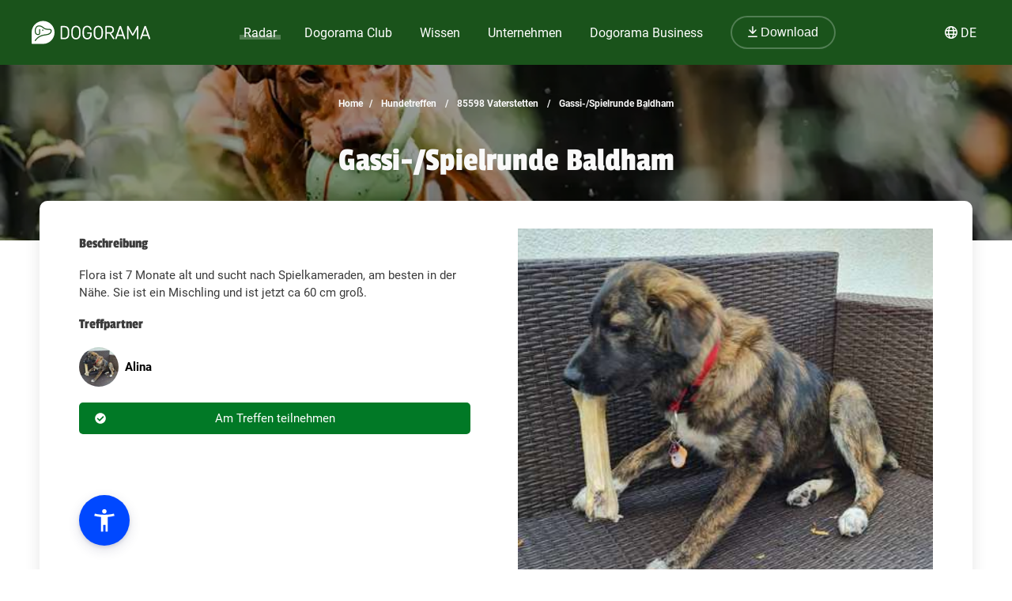

--- FILE ---
content_type: text/html; charset=utf-8
request_url: https://dogorama.app/de-de/treffen/85598_Vaterstetten/Gassi-_Spielrunde_Baldham-03VX5bcrUeekrVS2764Y/
body_size: 91491
content:



<!doctype html>
<html lang="de-de">
	<head>
		<script src="https://cdn.jsdelivr.net/npm/jquery@3.6.0/dist/jquery.min.js" defer></script>
<script async src="https://kit.fontawesome.com/01dfeabcbd.js" crossorigin="anonymous"></script>

<script>
function defer(method) {
    if (window.jQuery) {
        method();
    } else {
        setTimeout(function() { defer(method) }, 50);
    }
}
</script>



<link rel="icon" href="/img/favicon.png" type="image/x-icon">
<meta name="viewport" content="width=device-width, initial-scale=1.0">
<meta name="theme-color" content="#1a531b">
<link rel="stylesheet" href="/assets/styles/main.css">

<meta property="article:publisher" content="https://www.facebook.com/dogoramaapp/" />
<meta property="article:author" content="https://www.facebook.com/dogoramaapp" />
<meta property="fb:app_id" content="335713447060028" />
<meta name="twitter:card" content="summary_large_image" />
<meta name="twitter:creator" content="@DogoramaApp" />
<meta name="twitter:site" content="@DogoramaApp" />

<!-- Custom page type specific Metas -->

    

    
    
   
    
        
            <title>Gassi-/Spielrunde Baldham – Hundetreffen in Vaterstetten – Dogorama App</title>
            <meta property="og:title" content="Gassi-/Spielrunde Baldham – Hundetreffen in Vaterstetten – Dogorama App">
            <meta property="twitter:title" content="Gassi-/Spielrunde Baldham – Hundetreffen in Vaterstetten – Dogorama App">
            
            <link rel="canonical" href="https://dogorama.app/de-de/treffen/85598_Vaterstetten/Gassi-_Spielrunde_Baldham-03VX5bcrUeekrVS2764Y/"/>
        
    
    <meta name="robots" content="max-image-preview:large">
    
    
        <meta name="robots" content="index, follow">
    

    
        <meta name="description" content="Flora ist 7 Monate alt und sucht nach Spielkameraden, am besten in der Nähe. Sie ist ein Mischling und ist jetzt ca  60 cm groß.">
        <meta property="og:description" content="Flora ist 7 Monate alt und sucht nach Spielkameraden, am besten in der Nähe. Sie ist ein Mischling und ist jetzt ca  60 cm groß.">
        <meta property="twitter:description" content="Flora ist 7 Monate alt und sucht nach Spielkameraden, am besten in der Nähe. Sie ist ein Mischling und ist jetzt ca  60 cm groß.">
    

    
        <meta property="og:image" content="https://storage.dogorama-services.com/download/default/media/image/Dalw5ZNQI6SK0K9F0BkbWgyW7o33/YcW3ClwDvPXZmCsC">
        <meta property="twitter:image" content="https://storage.dogorama-services.com/download/default/media/image/Dalw5ZNQI6SK0K9F0BkbWgyW7o33/YcW3ClwDvPXZmCsC">
    

    
        
            <meta property="og:url" content="https://dogorama.app/de-de/treffen/85598_Vaterstetten/Gassi-_Spielrunde_Baldham-03VX5bcrUeekrVS2764Y/">
        
    
    
    <meta property="og:locale" content="de_DE">
    <meta property="og:type" content="article" />
    <meta property="og:site_name" content="Dogorama App" />

    
        <meta name="ICBM" content="48.10415, 11.797069">
        <meta name="geo.position" content="48.10415, 11.797069">
        <meta name="geo.placename" content="Vaterstetten, DE">	
    	

<style>
	.cookie-wrapper {
		background: rgba(0,0,0,.6);
		display: flex;
		align-items: center;
   		justify-content: center;
		left: 0;
		position: fixed;
		height: 100%;
		top: 0;
		width: 100%;
		z-index: 999999;
	}
	.cookie-border {
		border-radius: 25px;
		box-shadow: 0 4px 8px rgba(0,0,0,.2);
		background: #017926;
	}
	.cookie-box {
		color: #fff;
		font-size: 14px;
		max-width: 375px;
		width: auto;
		z-index: 1000000;
		margin: 0;
    	padding: 15px;
		display: flex;
		flex-direction: column;
		align-items: center;
		text-align: center;
	}
	.cookie-box:before {
		background-image: url(/img/cookie_banner_dog_top.webp);
		margin-top: -97px;
		text-align: center;
		margin-bottom: 10px;
		display: inline-block;
		background-size: 150px 130px;
		width: 150px;
		height: 130px;
		content: ' ';
	}
	.cookie-box.hidden {
		display:none;
	}
	.cookie-box.cookie-preference {
		max-width: 960px;
	}
	.cookie-box.cookie-preference .container {
		overflow-y: auto;
	}
	.fc-consent-root .fc-faq-header .fc-faq-label {
		color: #3B3B3B;
	}
	.fc-consent-root a {
		color: #1a531b !important;
		text-decoration: underline !important;
	}
	.fc-consent-root .fc-dialog .fc-footer p {
		line-height: 21px !important;
	}
	.fc-button-label {
		background-color: #1a531b;
	}
	@media (min-width: 768px) {
		.cookie-box.cookie-preference {
			max-width: 720px;
		}
	}
	@media (min-width: 576px) {
		.cookie-box.cookie-preference {
			max-width: 540px;
		}
	}
	.cookie-box.cookie-preference .container .cookie-detail-preferences {
		display: flex;
		flex-direction: column;
		align-items: flex-start;
	}
	.cookie-box.cookie-preference .container .cookie-detail-preferences table {
		display: table;
		border-collapse: collapse;
		box-sizing: border-box;
		text-indent: initial;
		border-spacing: 2px;
		border-color: grey;
		text-align: left;
		margin: 10px 0;
	}
	.cookie-box.cookie-preference .container .cookie-detail-preferences table tr {
		border-bottom: 1px solid;
	}
	.cookie-box.cookie-preference .container .cookie-detail-preferences table tr th {
		width: 30%;
	}

	.cookie-headline {
		font-size: 1.625em;
	}
	.btn-accept-all-cookies {
		background: #fff;
    	border-radius: 4px;
    	color: #017926;
		font-family: inherit;
		font-size: 1.25em;
		padding: 0.75em 2em;
		cursor: pointer;
		align-self: stretch;
		margin: 10px 0;
	}
	.btn-accept-selected-cookies {
		background-color: #017926;
		color: #fff;
		font-size: 14px;
		margin: 10px 0 20px 0;
		cursor: pointer;	
	}
	.btn-manage,
	.legal,
	.legal a,
	.btn-back,
	.cookie-box a,
	.cookie-accordion-status-show,
	.cookie-accordion-status-hide {
		color: #aaa;
		cursor: pointer;
		font-size: 11px;
	}
	.checkboxes {
		display: flex;
    	flex-wrap: wrap;
		justify-content: space-around;
	}
	.checkboxes label:nth-child(3) {
		flex-basis: 33%;
	}
	._brlbs-checkbox {
		color: inherit;
		cursor: pointer;
		display: block;
		padding-left: 2em;
		position: relative;
		margin: 6px;
		padding-top: 4px;
	}
	._brlbs-checkbox input {
		position: absolute;
		opacity: 0;
		width: auto;
		z-index: -1;
	}
	._brlbs-checkbox input:disabled~._brlbs-checkbox-indicator {
		background-color: #e6e6e6;
		border-color: #e6e6e6;
	}
	._brlbs-checkbox input:checked:not(:disabled)~._brlbs-checkbox-indicator {
		background-color: #28a745;
		border-color: #28a745;
	}
	
	._brlbs-checkbox ._brlbs-checkbox-indicator {
		background-color: #fff;
		border-color: #a72828;
		border-radius: 4px;

		border-style: solid;
		border-width: 2px;
		padding: 0!important;
		position: absolute;
		left: 0;
		top: 0;
		height: 20px;
		width: 20px;
		transition: 0.25s;
	}
	._brlbs-checkbox input:checked~._brlbs-checkbox-indicator::after {
		opacity: 1;
	}
	._brlbs-checkbox ._brlbs-checkbox-indicator::after {
		content: "";
		border-style: solid;
		border-width: 0 2px 2px 0;
		border-radius: 1px;
		position: absolute;
		left: 5px;
		top: 1px;
		height: 11px;
		width: 6px;
		transform: rotate(45deg);
		opacity: 0;
	}
	.detail-buttons {
		margin: 20px 10px;
		display: flex;
		justify-content: space-between;
		align-content: center;
		align-items: center;
	}
	.detail-buttons .btn-accept-all-cookies {
		margin-right: 10px;
	}
	.cookie-accordion-status-show,
	.cookie-accordion-status-hide {
		align-self: center;
	}
</style>


	
		<!-- Google DSGVO Banner -->
		<script async src="https://pagead2.googlesyndication.com/pagead/js/adsbygoogle.js?client=ca-pub-3015300326157620" crossorigin="anonymous"></script>
	

	<script>	
	window.dataLayer = window.dataLayer || [];
	window.dataLayer.push({
		event: 'SEOCookieOptInGoogleAnalytics',
	});
	</script>

	<script>
		function addTagManager(consent) {
			let gtmScript = document.createElement('script');
			gtmScript.innerHTML = "(function(w,d,s,l,i){w[l]=w[l]||[];w[l].push({'gtm.start':" +
									"new Date().getTime(),event:'gtm.js'});var f=d.getElementsByTagName(s)[0]," +
								"j=d.createElement(s),dl=l!='dataLayer'?'&l='+l:'';j.async=true;j.src=" +
								"'https://www.googletagmanager.com/gtm.js?id='+i+dl;f.parentNode.insertBefore(j,f);" +
								"})(window,document,'script','dataLayer','GTM-5L4F5JK');";
			document.head.appendChild(gtmScript);

			let noScriptTag = document.createElement('noscript');
			noScriptTag.innerHTML = '<iframe src="https://www.googletagmanager.com/ns.html?id=GTM-5L4F5JK"' +
									' height="0" width="0" style="display:none;visibility:hidden"></iframe>';
			document.body.appendChild(noScriptTag);
        }
        
		function deleteCookie(name) {
			document.cookie = name + '=; Max-Age=0; path=/; domain=' + location.host;
        }

        function deleteAnalyticsCookies() {
            var analyticsCookies = ['_ga', '_gid', '_gat', '_gcl_au', 'AMP_TOKEN', '__utma', '__utmt', '__utmb', '__utmc', '__utmz', '__utmv', '__utmx', '__utmxx'];
            analyticsCookies.forEach(function(cookie) {
                deleteCookie(cookie);
            });
        }

		function checkConsent() {
			if (typeof window.__tcfapi === 'function') {
            	window.__tcfapi('addEventListener', 2, function(tcData, success) {
					if (success) {
						if (tcData.eventStatus === 'tcloaded' || tcData.eventStatus === 'useractioncomplete') {
							let hasConsent = tcData.purpose.consents['1']; // '1' steht für das Einwilligungsmerkmal
							if (hasConsent) {
								addTagManager()
							} else {
								deleteAnalyticsCookies();
							}
						}
					}
            	});
			} else {
				deleteAnalyticsCookies();
			}
		}

		// Initiale Überprüfung, wenn die Seite geladen wird
		window.addEventListener('load', function() {
			checkConsent();
		});
	</script>

	<!-- Google Ad Manager -->
	<script async src="https://securepubads.g.doubleclick.net/tag/js/gpt.js"></script>
	<script>
      window.googletag = window.googletag || { cmd: [] };

	  let adIDlist = {
		"Tests-Markenseite-Liste":[250, 360],
		"tests-detail-off-content-left":[160, 600],
		"tests-detail-off-content-right":[160, 600],
		"tests-detail-preisvergleich":[728, 90],
		"tests-detail-post-suggestions":[728, 90],
		"tests-detail-bewertung":[336, 280],
		"tests-detail-mobile-above-preisvergleich":[336, 280],
		"tests-detail-mobile-above-melden":[336, 280],
		"tests-detail-mobile-preisvergleich":[320, 50],
		"tests-detail-mobile-bewertung":[320, 50]
	  }
	  
      googletag.cmd.push(() => {
		let adIDs = Object.keys(adIDlist);
		adIDs.forEach(adID => {
			if ($(`#${adID}`).length) {
				googletag.defineSlot("/22797019667/" + adID, adIDlist[adID], adID).addService(googletag.pubads());
			}
		});
		
		googletag.pubads().collapseEmptyDivs();
    	googletag.enableServices();
      });
    </script>



		
		<script type="application/ld+json">
	[
		{
			"@context":"https://schema.org",
			"@type":"BreadcrumbList",
			"itemListElement":
			[
				{
					"@type":"ListItem",
					"position":1,
					"name":"Home",
					"item":"https://dogorama.app/de-de/"
				},
				{
					"@type":"ListItem",
					"position":2,
					
						"name":"Hundetreffen",
						"item":"https://dogorama.app/de-de/treffen/"
					
				}
				 
				,{
					"@type":"ListItem",
					"position":3,
					"name":"85598 Vaterstetten",
					
						"item":"https://dogorama.app/de-de/treffen/_Vaterstetten/"
						
				}
				
				
				
				
					
						,{
							"@type":"ListItem",
							"position":3,
							"name":"85598_Vaterstetten",
							"item":"https://dogorama.app/de-de/treffen/85598_Vaterstetten/"
						}
						,{
							"@type":"ListItem",
							"position":4,
							"name":"Gassi-/Spielrunde Baldham",
							"item":"https://dogorama.app/de-de/treffen/85598_Vaterstetten/Gassi-_Spielrunde_Baldham-03VX5bcrUeekrVS2764Y/"
						}
					
				
			]
		}
				
		
		
		
		
		
	]
</script>

		<style>
			
			body
			{
				background-color: white;
			}
			.content
			{
				color: #3B3B3B;
			}

			#detail_heading_container {
				margin-top: 30px;
			}
			.detail_page_heading_container {
				min-height: 100px !important;
				height: auto !important;
				padding-bottom: 50px;
			}
			#detail_path_navigation .detail_path_navigation_item {
				color: #F9F9F9;
			}

			.appointment_detail_content {
				margin-top: 0px;
			}
		</style>
		
	</head>
	<body>
		<style>
    /* Navbar */
	header {
		height: 80px;
		margin-bottom: -1px;
	}
	.nav {
		/*align-self: flex-end;*/
		justify-content: space-between;
		align-items: center;
		width: fit-content;
		height: fit-content;
		height: 100%;
		display: flex;
		padding-right: 20px;
	}
	.nav a, .nav span {
		text-decoration: none;
		color: #ffffff;
	}
	.nav span {
		cursor: pointer;
	}
	.navbar {
		display: flex;
		flex-direction: column;
		justify-content: center;
		background-color: #1a531b;
		color: #ffffff;
		width: calc(100% - 40px);
		margin: 0%;
		padding: 20px;
		position: fixed;
		top:0;
		z-index: 99;
	}

	.nav-item button {
		border-radius: 25px;
		font-size: 18px;
		padding: 10px 30px;
		border: 2px solid rgba(210,225,211,0.3);
		background-color: #1a531b !important;
	}

	.nav-item button:hover {
		border-color: rgba(210,225,211,0.5) !important;
	}

	#navbar_content {
		margin-left: auto;
		margin-right: auto;
		width: 100%;
		justify-content: space-between;
		max-width: 1920px;
		display: flex;
		box-sizing: border-box;
		align-items: center;
	}

	.nav-item {
		font-size: 21px;
		position: relative;
		margin-right: 90px;
	}

	.nav-item:last-child {
		margin-right: 0px;
	}

	.nav-item > a, .nav-item > span {
		padding: 0px 5px 2px 5px;
		transition: all 0.3s ease;
	}

	.nav-item.active > a, .nav-item:hover > a, .nav-item.active > span  {
		background: linear-gradient(0deg, rgba(1, 121, 38, 0) 0%, rgba(210,225,211,0) 16%, rgba(210,225,211,0.3) 16%, rgba(210,225,211,0.3) 41%, rgba(210,225,211,0) 41%);
	}

	.nav-item:hover > a.no-underline {
		background: none !important;
	}

	/* Sub menu */
	.sub-menu {
		background-color: #fff;
		box-shadow: 0px 3px 6px rgba(0,0,0,0.16);
		border-radius: 0px 6px 6px 6px;
		padding: 20px;
		min-width: 150px;
		position: absolute;
		margin-top: -3px;
		display: none;
	}

	.sub-menu .sub-menu-title {
		font-size: 14px;
		padding-top: 5px;
		border-top: 1px solid #cccccc;
		color: #666666;
		width: 100%;
		display: block;
		margin-top: 10px;
	}

	.sub-menu ul {
		margin: 0px;
		padding: 0px 50px 0px 0px;
	}

	.sub-menu ul li {
		list-style: none;
	}

	.sub-menu ul ul li {
		padding-left: 15px;
		list-style: disclosure-closed;
	}

	.sub-menu ul ul li a::marker {
		color: #D2E1D3;
	}

	.sub-menu ul ul li a {
		display: list-item;
	}

	.sub-menu li a {
		color: #017926 !important;
		font-size: 15px;
		padding: 5px 0px;
		display: block;
		white-space: nowrap;
		display: inline-flex;
	}

	.sub-menu ul li.active > a, .sub-menu ul li:hover > a {
		background: linear-gradient(0deg, rgba(1, 121, 38, 0) 0%, rgba(255, 0, 255, 0) 25%, #D2E1D3 25%, #D2E1D3 41%, rgba(1, 121, 38, 0) 41%);
		padding-bottom: 2px;
		margin-bottom: 3px;
	}

	.sub-menu#sub-menu-language {
		right: 0;
		min-width: 50px;
		border-radius: 6px 0px 6px 6px;
	}

	.sub-menu#sub-menu-language ul {
		padding: 0px;
	}

	#language-switcher.nav-item {
		cursor: pointer;
	}

	@media screen and (max-width:1600px) {
		.nav-item {
  			margin-right: 50px;
		}
    }
    

    @media screen and (max-width:1400px) {
		.nav-item {
  			margin-right: 25px;
			font-size: 16px;
		}

		.nav-item button {
			font-size: 16px;
			padding: 10px 20px;
		}
    }

	@media screen and (max-width:1023px) {
		.navbar.mobile-open {
			background-color: #1a531b !important;
		}

		.mobile-open .logobox {
			padding-left: 25px;
		}

		.logobox img {
			width: 120px;
			height: auto;
			margin-top: 5px;
		}

		#burgermenu, #download {
			background-color: transparent;
			border: none;
			padding: 10px 0px;
			font-weight: 400;
			width: auto;
			color: #ffffff !important;
		}
		#download a {
			color: #ffffff;
			font-size: 15px;
		}
		#burgermenu {
			font-size: 20px;
			z-index: 200;
			background-color: #1a531b;
			color: #ffffff !important;
			transition: none;
		}
		#download i {
			margin-right: 10px;
			font-size: 20px;
		}
		.nav {
			display: none;
			position: absolute;
			background-color: #1a531b;
			top: 0;
			left: 0;
			right: 0;
			bottom: 0;
			width: 100%;
			min-height: calc(100vh - 150px);
			padding-bottom: 150px;
			z-index: -1;
			overflow: scroll;
			margin-top: 80px;
		}

		.nav-item {
			margin: 20px 20px 0px 20px;
		}

		.nav-item.active > a, .nav-item:hover > a, .nav-item.active > span, .nav-item:hover > span {
			background: none;
			background-color: #539548;
		}

		.nav-item > a, .nav-item > span {
			background-color: #539548 !important;
			border-radius: 20px;
			padding: 5px 30px;
			display: flex;
			font-size: 21px;
			letter-spacing: 1px;
		}

		.nav-item > a i, .nav-item > span i {
			padding-right: 15px;
			line-height: 28px;
		}

		.sub-menu {
			display: block;
			background-color: transparent;
			padding: 20px 30px;
			min-width: 150px;
			box-shadow: none;
			border-radius: 0px;
			position: relative;
			padding-bottom: 0px;
		}

		.sub-menu .sub-menu-title {
			color: #D2E1D3;
			border-color: #D2E1D3;
		}

		.sub-menu ul {
			padding: 0px;
		}

		.sub-menu li {
			width: 100%;
		}

		.sub-menu li a {
			color: #fff !important;
			font-size: 18px;
			width: 100%;
			align-items: center;
			gap: 10px;
		}

		.sub-menu ul li:hover > a {
			background: none;
		}

		.sub-menu ul li.active > a {
			background: linear-gradient(0deg, rgba(1, 121, 38, 0) 0%, rgba(255, 0, 255, 0) 25%, #539548 25%, #539548 41%, rgba(1, 121, 38, 0) 41%);
			width: auto;
		}

		.sub-menu ul ul li {
			list-style: none;
			padding-left: 0px;
		}

		.fixed-position {
			overflow: hidden;
		}

		#language-switcher-mobile {
			width: auto;
			font-size: 15px;
		}

		.sub-menu#sub-menu-language-mobile {
			position: absolute;
			background-color: #fff;
			top: 75px;
			right: 0px;
			padding: 10px 20px;
			border-radius: 0px 0px 0px 20px;
			box-shadow: 0px 0px 6px rgba(0,0,0,0.24);
			display: none;
		}

		#sub-menu-language-mobile ul li a {
			color: #017926 !important;
			font-size: 15px;
			cursor: pointer;
		}

		#sub-menu-language-mobile ul li.active > a {
			background: linear-gradient(0deg, rgba(1, 121, 38, 0) 0%, rgba(255, 0, 255, 0) 25%, #D2E1D3 25%, #D2E1D3 41%, rgba(1, 121, 38, 0) 41%);
		}
	}

    @media only screen and (max-device-width: 767px) {
        
    }

    @media screen and (max-width:767px) {
		header {
			z-index: 1000;
			position: relative;
			height: 70px;
		}

		header hr.dogorama-green-light {
			border: 1px solid #539548;
		}

		.nav {
			margin-top: 70px;
		}

		.navbar {
			padding: 13px 20px;
		}

		.mobile-buttons {
			display: flex;
			flex-direction: row;
			gap: 10px;
		}

		.mobile-buttons button span {
			display: none;
		}
    }

</style>

<script type="text/javascript">

	window.addEventListener('resize',function(){
		if(window.innerWidth >= 1023){
			document.getElementsByClassName('nav')[0].style.display = 'flex';
		}else{
			document.getElementsByClassName('nav')[0].style.display = 'none';
			document.getElementById("burgermenu").innerHTML = "<i class='fa-solid fa-bars'></i>";
			document.getElementsByClassName('navbar')[0].classList.remove("mobile-open");
			document.getElementsByTagName('body')[0].classList.remove("fixed-position");
		}
	})

	/** Fontawesome async **/
	//<![CDATA[ 
	function loadCSS(e, t, n) { 
		"use strict"; 
		var i = window.document.createElement("link"); 
		var o = t || window.document.getElementsByTagName("script")[0]; 
		i.rel = "stylesheet"; 
		i.href = e; i.media = "only x"; 
		o.parentNode.insertBefore(i, o); 
		setTimeout(function () { 
			i.media = n || "all" }) 
		}
		loadCSS("/assets/styles/fontawesome.justusedicons.min.css"); // use all.min.css from subsetter
	//]]> 

	/* submenu */
	function toggleSubmenu(id, visibility){
		var submenu = document.getElementById('sub-menu-' + id);
		if(visibility == 'show') {
			submenu.style.display = 'flex'
		} else {
			submenu.style.display = 'none'
		}
	}

	function toggleLanguageSwitcherMobile(){
		let languageSwitcher = $('.sub-menu#sub-menu-language-mobile')
		languageSwitcher.toggle()
	}

	function toggleMobilemenu() {
		var navbar = document.getElementsByClassName('navbar')[0];
		var navmenu = document.getElementsByClassName('nav')[0];
		if(navmenu.style.display == 'none' || navmenu.style.display == '' ) {
			navmenu.style.display = 'block';
			document.getElementById("burgermenu").innerHTML = "<i class='fa-solid fa-xmark'></i>";
			navbar.classList.add("mobile-open");
			document.getElementsByTagName('body')[0].classList.add("fixed-position");
		} else {
			navmenu.style.display = 'none';
			document.getElementById("burgermenu").innerHTML = "<i class='fa-solid fa-bars'></i>";
			navbar.classList.remove("mobile-open");
			document.getElementsByTagName('body')[0].classList.remove("fixed-position");
		}
	}

	/* Language switcher, open current page in selected language */
	function changeLanguage(lang) {
		var currentUrl = window.location.href
		// let langString = currentUrl.split('/').slice(4, 5).join('/')
		var newUrl = currentUrl.replace(/\/(de-de|de-at|de-ch|en-gb)\//, lang)
		window.location = newUrl
	}
</script>

<header class="">
	

	<div class="navbar">
		<div id="navbar_content">
			<button class="mobile" id="burgermenu" name="burgermenu" aria-label="burgermenu" onclick="toggleMobilemenu()"><i class="fa-solid fa-bars"></i></button>
			<div class="logobox">
				
					<a href="/de-de/" aria-label="dogorama-logo"><img alt="Dogorama-Logo" width="150" height="30" src="/img/logo/logo_dogorama-white.svg" alt="Dogorama"></a>
				
			</div>
			<div class="nav" role="navigation" aria-label="Main">
				<div class="nav-item active" onmouseover="toggleSubmenu('radar', 'show')" onmouseout="toggleSubmenu('radar', 'hide')">
					<a href="/de-de/hunderadar/"><i class="fa-regular fa-radar mobile"></i> Radar</a>
					<div id="sub-menu-radar" class="sub-menu" role="navigation" aria-label="Sub-Navigation Radar">
						<ul>
							<li  ><a href="/de-de/giftkoeder/">Giftköder</a></li>
							<li  ><a href="/de-de/auslaufgebiete/">Auslaufgebiete</a></li>
							<li class="active" ><a href="/de-de/treffen/">Hundetreffen</a></li>
							<li  ><a href="/de-de/suchmeldungen/" >Hund vermisst</a></li>
							<li  ><a href="/de-de/gruppen/" >Gruppen</a></li>
							<li  ><a href="/de-de/wettbewerbe/" >Wettbewerbe</a></li>
							<li  ><a href="/de-de/staedte/" >Deine Stadt mit Hund</a></li>
						</ul>
					</div>
				</div>
				
				<div class="nav-item " onmouseover="toggleSubmenu('club', 'show')" onmouseout="toggleSubmenu('club', 'hide')">
					<a href="/de-de/club/"><i class="fa-regular fa-paw mobile"></i> Dogorama Club</a>
					<div id="sub-menu-club" class="sub-menu" role="navigation" aria-label="Sub-Navigation Dogorama Club">
						<ul>
							<li  ><a href="/de-de/club/">Dogorama Club</a></li>
							<li  ><a href="/de-de/club/akademie/">Dogorama Akademie</a></li>
							<li  ><a href="/de-de/wissenswoche/">Dogorama Wissenswoche</a></li>
							<li ><a href="/de-de/versicherungen/">Dogorama Hunde-Versicherungen</a></li>
						</ul>
					</div>
				</div>
				
				<div class="nav-item " onmouseover="toggleSubmenu('wissen', 'show')" onmouseout="toggleSubmenu('wissen', 'hide')">
					<span><i class="fa-regular fa-graduation-cap mobile"></i> Wissen</span>
					<div id="sub-menu-wissen" class="sub-menu" role="navigation" aria-label="Sub-Navigation Wissen">
						<ul>
							<li  ><a href="/de-de/forum/">Forum</a></li>
							<li  ><a href="/de-de/blog/">Blog</a></li>
							<li  ><a href="/de-de/hundefuehrerschein/">Hundeführerschein</a></li>
							<ul>
								<span class="sub-menu-title">Dogorama Testberichte</span>
								<li  ><a href="/de-de/tests/hundefutter/">Hundefutter Tests</a></li>
								<li><a href="/de-de/tests/hundezubehoer/">Hundezubehör Tests</a></li>
							</ul>
						</ul>
					</div>
				</div>
				<div class="nav-item " onmouseover="toggleSubmenu('unternehmen', 'show')" onmouseout="toggleSubmenu('unternehmen', 'hide')">
					<span><i class="fa-regular fa-shopping-bag mobile"></i> Unternehmen</span>
					<div id="sub-menu-unternehmen" class="sub-menu sub-menu-double" role="navigation" aria-label="Sub-Navigation Unternehmen">
						<ul class="sub-menu-half">
							
								<li  ><a href="/de-de/hundeschulen/" >
									
										Hundeschulen
									
								</a></li>
							
								<li  ><a href="/de-de/tieraerzte/" >
									
										Tierärzte
									
								</a></li>
							
								<li  ><a href="/de-de/hundeshops/" >
									
										Hundeshops
									
								</a></li>
							
								<li  ><a href="/de-de/medizinische-dienstleistungen/" >
									
										Medizinische Dienstleistungen
									
								</a></li>
							
								<li  ><a href="/de-de/ernaehrungsberater/" >
									
										Ernährungsberater
									
								</a></li>
							
								<li  ><a href="/de-de/hundefriseure/" >
									
										Hundefriseure
									
								</a></li>
							
						</ul>
						<ul class="sub-menu-half">
							
								<li  ><a href="/de-de/hundepensionen/" >
									
										Hundepensionen
									
								</a></li>
							
								<li  ><a href="/de-de/gassi-service/" >
									
										Gassi-Services
									
								</a></li>
							
								<li  ><a href="/de-de/tierfotografie/" >
									
										Tierfotografen
									
								</a></li>
							
								<li  ><a href="/de-de/tierheime/" >
									
										Tierheime
									
								</a></li>
							
								<li  ><a href="/de-de/tierbestatter/" >
									
										Tierbestatter
									
								</a></li>
							
								<li  ><a href="/de-de/weitere-unternehmen/" >
									
										Weitere Unternehmen
									
								</a></li>
							
						</ul>
					</div>
				</div>
				<div class="nav-item " onmouseover="toggleSubmenu('business', 'show')" onmouseout="toggleSubmenu('business', 'hide')">
					<a href="/de-de/business/ads/"><i class="fa-regular fa-briefcase mobile"></i> Dogorama Business</a>
					<div id="sub-menu-business" class="sub-menu" role="navigation" aria-label="Sub-Navigation Dogorama Business">
						<ul>
							<li  ><a href="/de-de/business/">Unternehmensprofil</a></li>
							<li  ><a href="/de-de/business/ads/">Dogorama Ads</a></li>
							<hr class="mobile dogorama-green-light" />
							<li class="mobile dogorama-green"><a class="no-underline dogorama-green" href="/download/"><i class="fa-regular fa-arrow-down-to-line"></i> Download</a></li>
						</ul>
					</div>
				</div>
				<div class="nav-item not-mobile">
					
						<a class="no-underline" href="/download/"><button><i class="fa-regular fa-arrow-down-to-line"></i> Download</button></a>
					
				</div>
			</div>

			<!-- sprachwechsler -->
			<div class="nav-item not-mobile" id="language-switcher" onmouseover="toggleSubmenu('language', 'show')" onmouseout="toggleSubmenu('language', 'hide')">
				<div><i class="fa-regular fa-globe"></i> <span>DE</span></div>
				<div id="sub-menu-language" class="sub-menu" role="navigation" aria-label="Sub-Navigation Sprache">
					<ul>
						<li class="active"><a onclick="changeLanguage('/de-de/')">🇩🇪 Deutsch (DE)</a></li>
						<li ><a onclick="changeLanguage('/de-at/')">🇦🇹 Deutsch (AT)</a></li>
						<li ><a onclick="changeLanguage('/de-ch/')">🇨🇭 Deutsch (CH)</a></li>
						
						<li ><a onclick="changeLanguage('/en-gb/')">🇬🇧 English (GB)</a></li>
						
					</ul>
				</div>
			</div>

			<div class="mobile-buttons mobile">
				
					<button id="download"><a href="/download/"><i class="fa-regular fa-arrow-down-to-line"></i> <span>Download</span></a></button>
				
				<button id="language-switcher-mobile" onclick="toggleLanguageSwitcherMobile()"><i class="fa-regular fa-globe"></i> <span>DE</span></button>
				<div id="sub-menu-language-mobile" class="sub-menu" role="navigation" aria-label="Sub-Navigation Sprache">
					<ul>
						<li class="active"><a onclick="changeLanguage('/de-de/')">🇩🇪 Deutsch (DE)</a></li>
						<li ><a onclick="changeLanguage('/de-at/')">🇦🇹 Deutsch (AT)</a></li>
						<li ><a onclick="changeLanguage('/de-ch/')">🇨🇭 Deutsch (CH)</a></li>
						
						<li ><a onclick="changeLanguage('/en-gb/')">🇬🇧 English (GB)</a></li>
						
					</ul>
				</div>
			</div>
		</div>
	</div>
	
</header>

<!--



<style>
    #promo-banner {
        height: 100px;
        background-color: #539548;
        z-index: 100;
        position: relative;
    }

    #promo-banner.auto-height {
        height: auto !important;
    }

    #promo-banner.sticky {
        position: fixed !important;
        width: 100%;
        z-index: 30;
    }

    #promo-banner.sticky.top {
        top: 80px;
    }

    #promo-banner.sticky.bottom {
        bottom: 0px;
    }

    #promo-banner.not-sticky, #promo-banner.sticky.not-sticky {
        position: relative !important;
    }

    #promo-banner img {
        height: calc(100% + 100px);
        margin-bottom: 100px;
        transition: height 0.15s ease;
    }

    #promo-banner.sticky img {
        height: calc(100% - 10px);
        margin-bottom: -10px;
        max-width: 200px;
    }

    #promo-banner #promo-text {
        font-family: "Passion One",sans-serif;
        font-size: 32px;
        text-align: center;
        display: block;
        z-index: 4;
    }

    #promo-banner #promo-text span {
        display: inline;
    }

    #promo-banner #promo-text.small-text {
        font-size: 15px;
        font-family: 'Roboto', sans-serif;
    }

    #promo-banner-content {
        width: 100%;
        max-width: 1900px;
        display: flex;
        flex-direction: row;
        align-content: center;
        align-items: center;
        justify-content: space-evenly;
        height: 100%;
        margin: auto;
    }

    #promo-banner-content button {
        background-color: #F3B04C;
        border-color: #F3B04C;
        text-shadow: 0px 1px 3px rgba(0,0,0,0.3);
        box-shadow: 0px 2px 6px rgba(0,0,0,0.2);
        font-weight: 700;
        z-index: 4;
        margin-left: 20px;
        margin-right: 20px;
    }

    #promo-banner #timer {
        color: #fff;
        font-size: 32px;
    }

    #promo-banner #timer span {
        font-size: 26px;
    }

    footer.footer {
        padding-bottom: 100px;
    }

    #promo-banner .prm-btn {
        color: #222222;
        text-shadow: none;
    }

    @media screen and (max-width:1440px) {
        #promo-banner #promo-text {
            font-size: 28px;
        }
    }

    @media screen and (max-width:1023px) {
        #promo-banner-content {
            padding: 0px 10px;
            width: calc(100% - 20px);
        }

        #promo-banner img {
            height: calc(100% + 20px);
            margin-bottom: 20px;
        }

        #promo-banner #promo-text {
            font-size: 26px;
        }

        #promo-banner-content button {
            display: none;
        }

        #promo-banner-content .text-btn.mobile {
            color: #fff;
            font-size: 14px;
            text-decoration: underline;
        }
    }

    @media screen and (max-width:767px) {

        #promo-banner {
            height: 110px;
        }

        #promo-banner.sticky.top {
            top: 70px;
        }

        #promo-banner #promo-text {
            font-size: 21px;
            line-height: 21px;
            padding-top: 5px;
            margin-bottom: 0px;
        }

        #promo-banner #promo-text span.not-mobile {
            display: none;
        }

        #promo-banner.sticky #promo-banner #promo-text {
            padding-top: 5px;
        }

        #promo-banner-content {
            flex-direction: column;
        }

        #promo-banner #timer {
            margin-top: -5px;
            margin-bottom: -10px;
            font-size: 21px;
            display: flex;
            flex-direction: row;
            padding: 10px 0px;
            align-content: center;
            align-items: baseline;
            gap: 5px;
        }

        #promo-banner #timer .smaller-text {
            font-size: 14px;
        }

        #promo-banner img {
            display: none;
        }
    }
    
</style>

<div id="promo-banner" class="back back-orange sticky bottom auto-height wissenswoche">
    <a href="/de-de/wissenswoche/">
        <div id="promo-banner-content">
            <p id="promo-text" class="invert big-text">🎓 Die Dogorama Wissenswoche</p><p id="timer"></p><button class="prm-btn not-mobile">Jetzt KOSTENLOS anmelden</button> <span class="text-btn mobile">👉 Jetzt KOSTENLOS anmelden</span>
        </div>
    </a>
</div>

<script>

    isFixed = "true"
    withTimer = "true"
    expiredText = "🍿 läuft gerade"

    if(!isFixed == 'true'){
        $('#promo-banner').addClass('not-sticky')

        window.onscroll = function() {myFunction()};
            var header = document.getElementById("promo-banner");
            var sticky = header.offsetTop;
            var sticky2 = sticky - 80;
            
            function myFunction() {
            if (window.pageYOffset > sticky2) {
                header.classList.add("sticky");
            } else {
                header.classList.remove("sticky");
            }
        }
    }

    if(withTimer == 'true'){

        let endTime = "2025-09-15T18:30:00"

        // Set the date we're counting down to
        var countDownDate = new Date(endTime).getTime();

        // Update the count down every 1 second
        var x = setInterval(function() {

        // Get today's date and time
        var now = new Date().getTime();

        // Find the distance between now and the count down date
        var distance = countDownDate - now;

        // Time calculations for days, hours, minutes and seconds
        var days = Math.floor(distance / (1000 * 60 * 60 * 24));
        var hours = Math.floor((distance % (1000 * 60 * 60 * 24)) / (1000 * 60 * 60));
        var minutes = Math.floor((distance % (1000 * 60 * 60)) / (1000 * 60));
        var seconds = Math.floor((distance % (1000 * 60)) / 1000);

        // Display the result in the element with id="demo"
        let timerText = ''
        if(days > 0){
            timerText += days + " <span class='smaller-text'>Tage</span> "
        }
        if(hours > 0){
            timerText += hours + " <span class='smaller-text'>Std.</span> "
        }

        timerText += minutes + " <span class='smaller-text'>Min.</span> "
        timerText += seconds + " <span class='smaller-text'>Sek.</span>"

        document.getElementById("timer").innerHTML = timerText;

        // If the count down is finished, write some text
        if (distance < 0) {
            clearInterval(x);
            document.getElementById("timer").innerHTML = "<span>" + expiredText || "abgelaufen" + "</span>";
        }
        }, 1000);
    }
</script>

-->


		<div class="content appointments">
			<div class="heading_container detail_page_heading_container">
				<div id="detail_heading_container">
					<div id="detail_path_navigation" class="center">
						<a class="detail_path_navigation_item " href="/de-de/">Home </a><a class="detail_path_navigation_item" href="/de-de/treffen/"> Hundetreffen </a>
						
							<a class="detail_path_navigation_item" href="/de-de/treffen/85598_Vaterstetten/"> 85598 Vaterstetten </a>
						
						<span class="detail_path_navigation_item"> Gassi-/Spielrunde Baldham</span>
					</div>
					<h1 class="invert center">
						Gassi-/Spielrunde Baldham
					</h1>
				</div>
			</div>
			<div id="detail_container">
				<div class="appointment_detail_content">
					<div id="detail_left_container">
						<h2 class="appointment_detail_description_heading detail_sub_heading">
							Beschreibung
						</h2>
						<div class="detail_description_text">
							
								Flora ist 7 Monate alt und sucht nach Spielkameraden, am besten in der Nähe. Sie ist ein Mischling und ist jetzt ca  60 cm groß.
							
						</div>
						<div class="appointment_detail_user_container">
							<h2 class="appointment_detail_user_heading detail_sub_heading">
								Treffpartner
							</h2>
							<div class="appointment_detail_user_data">


								
											<img alt="Ersteller:in Alina Profilbild" oncontextmenu="return false" src="https://storage.dogorama-services.com/download/cache/media/image_thumbnail/150/Dalw5ZNQI6SK0K9F0BkbWgyW7o33/YcW3ClwDvPXZmCsC" class="appointment_detail_user_image" />
										
								<div class="appointment_detail_user_name">
									
											Alina
										
								</div>
							</div>	
						</div>
						<span class="appointment_detail_participate_button" onclick="openModal('be_part_modal');">
							<img alt="Weißes Häkchen" class="appointment_detail_participate_button_icon" src="/img/appointments_participate_button_icon.svg"/>
							<div class="appointment_detail_participate_button_text">
								Am Treffen teilnehmen
							</div>
						</span>
					</div>
					<div id="detail_right_container">
						
								<img alt="Hundetreffen-Gassi-/Spielrunde Baldham-Profilbild" class="appointment_detail_image" oncontextmenu="return false" src="https://storage.dogorama-services.com/download/cache/media/image_thumbnail/400/Dalw5ZNQI6SK0K9F0BkbWgyW7o33/YcW3ClwDvPXZmCsC"/>					
						
					</div>
				</div>

				<style type="text/css">
    @media (max-width:767px) 
{
    .participate_heading
    {
    }
    .participate_banner_text
    {
        font-size: 14px;
    }
    .participate_banner
    {
        
            background-image: url("/img/appointments_participate_banner_mobile.webp");  
        
        
        background-size: cover;
        width: 100%;
        padding: 20px;
        background-position: center center;
        margin-bottom: 20px;
    }
    .participate_heading {
        margin-top: 0;
    }
    .participate_banner_text
    {
        max-width: 75%;
        line-height: 18px;
    }
}
@media (min-width:768px) and (max-width:1023px)
{
    .participate_banner_text
    {
        font-size: 17px;
    }
    .participate_banner
    {
        margin: 0;
        margin-bottom: 15px;
        background-size: contain;
        
            background-image: url("/img/appointments_participate_banner_tablet.webp");  
        
        
    }
}
@media (min-width:1024px)
{
    .participate_banner_text
    {
        font-size: 20px;
    }
    .participate_banner
    {
        margin: 0;
        margin-bottom: 15px;
        background-size: contain;
        background-position: right center;
        
            background-image: url("/img/appointments_participate_banner_desktop.webp");  
        
        
    }
}
 

@media (min-width:768px) 
{
    .participate_banner {
        background-position: right center;
    }
    .participate_heading
    {

    }
    .participate_banner_text
    {
        max-width: 55%;
    }
}

.participate_banner
{
    border-radius: 10px;
    margin: 20px 0;
    max-width: 100%;
	width: 100%;
    background-repeat: no-repeat;
    background-color: white;
    color: grey;
    display: flex;
    flex-direction: column;
    justify-content: space-evenly;
    padding: 30px;
    box-sizing: border-box;
    -webkit-box-shadow: 0px 0px 10px rgba(0,0,0,0.2); 
    box-shadow: 0px 0px 10px rgba(0,0,0,0.2);
}

.participate_heading
{

}
.participate_store_button
{
    display: block;
    width: 150px;
    max-width: calc(50% - 5px);
    aspect-ratio:calc(150/44);
}
.participate_store_button:nth-of-type(odd)
{
    margin-right: 10px;
}
.participate_store_button img
{
    width: 100%;
    height: 100%;
}
</style>
<div class="participate_banner">

    <h2 class="participate_heading">
        
                    Du willst dabei sein?
                
        </h2>
    <div class="participate_banner_text">
        
                    Lade dir Dogorama <b>kostenlos</b> im App Store oder Play Store herunter und schon kann es losgehen!
                
    </div>
    <div style="padding-top: 10px; display: flex;">
        
            <a class="participate_store_button" target="_blank" href="https://play.google.com/store/apps/details?id=app.dogorama"><img alt="Playstore-Button" src="/img/play_store_button_de.png"/></a>
        
        
            <a class="participate_store_button" target="_blank" href="https://apps.apple.com/de/app/id1458877004"><img alt="Appstore-Button"  src="/img/app_store_button_de.png"/></a>
        
    </div>
</div>
				
				

				<script>
	function getStatusText(type,openingHours,addressType)
	{
		let statusText =""
		let status = ""
		if(type=="vet")
		{
			status = doOpeningHoursIncludeDate(openingHours)
			if(status=="unknown")
			{
				statusText = ""
			}
			else if(status=="by_appointment")
			{
				statusText = "● Heute nach Vereinbarung"
			}
			else if(status==true)
			{
				statusText = "● Jetzt geöffnet"
			}
			else if(status==false)
			{
				statusText = "● Jetzt geschlossen"
			}
		}
		if(type=="professions")
		{
			status = doOpeningHoursIncludeDate(openingHours)
			isOnline = addressType === 'online'
			if(isOnline)
			{
				statusText = "● online geöffnet"
			}
			else if(status=="unknown")
			{
				statusText = ""
			}
			else if(status=="by_appointment")
			{
				statusText = "● geöffnet nach Vereinbarung"
			}
			else if(status==true)
			{
				statusText = "● geöffnet"
			}
			else if(status==false)
			{
				statusText = "● geschlossen"
			}
		}
		return statusText
	}

	function getStatusClass(type,openingHours)
	{
		let statusClass =""
		let status = ""
		if(type=="vet")
		{
			status = doOpeningHoursIncludeDate(openingHours)
			if(status=="unknown")
			{
				statusClass = "status_container"
			}
			else if(status=="by_appointment")
			{
				statusClass = "status_opened"
			}
			else if(status==true)
			{
				statusClass = "status_opened"
			}
			else if(status==false)
			{
				statusClass = "status_container"
			}
		}
		return statusClass
	}

	function getMarker(type,openingHours,isSelected)
	{
		let marker = ""
		let status = ""
		let namesuffix = isSelected ? '_selected': ''

		switch (type)
		{
			case "vet":
			case "professions":
				status = doOpeningHoursIncludeDate(openingHours)
				marker = "/img/professions/professions_treffen_map_marker"
				if(status==true)
				{

					marker += "_active"
				}
				break;
			case "appointment":
			case "park":
				marker = "/img/map_marker";
				break;
			case "runaway":
			case "hazard":
				marker = "/img/runaway_map_marker";
			break;
		}
		marker += namesuffix
		return marker + ".png"
	}
</script>

<script type="application/javascript">
	function loadScript( url, callback ) {
		var script = document.createElement( "script" )
		script.type = "text/javascript";
		if(script.readyState) {  // only required for IE <9
			script.onreadystatechange = function() {
			if ( script.readyState === "loaded" || script.readyState === "complete" ) {
				script.onreadystatechange = null;
				callback();
			}
		};
		} else {  //Others
			script.onload = function() {
			callback();
			};
		}

		script.src = url;
		document.getElementsByTagName( "head" )[0].appendChild( script );
	}

    function showMap()
    {
        let placeholder = document.getElementById("map_placeholder");
        let mapcontainer = document.getElementById("map");
        mapcontainer.style.display = "flex";
        placeholder.style.display = "none";

		/* Load MapKit async */
		loadScript('https://cdn.apple-mapkit.com/mk/5.x.x/mapkit.js', function() {
			
			const center = new mapkit.Coordinate(48.10415, 11.797069);
			const span = new mapkit.CoordinateSpan(0.03771387899999823, 0.056551999999999936);
			const token = "eyJraWQiOiJRVlo3TVdVM1BWIiwidHlwIjoiSldUIiwiYWxnIjoiRVMyNTYifQ.eyJpc3MiOiIzNzk3QjU3S1Q0IiwiaWF0IjoxNzM4NTE3ODEyLCJvcmlnaW4iOiJkb2dvcmFtYS5hcHAiLCJleHAiOjE4MDE2MDkyMDB9.NeFdZNkzZhPHDN9WGJyPmvtUcWf4M5jpew96ByjutC2vaRkF7wyb4-Gfqx_Qgv15KKLCD9m6DsK5guuCuDq1vQ";
			mapkit.init({
			authorizationCallback: done => {
				done(token);
			}
			});

			region = new mapkit.CoordinateRegion(center, span);
			console.log(region);
			let map = new mapkit.Map("map", {
			region: region,
			showsCompass: mapkit.FeatureVisibility.Hidden,
			showsZoomControl: true,
			showsMapTypeControl: true
			});

			let calloutDelegate =
			{
				calloutContentForAnnotation: function(annotation)
				{
					let element = document.createElement("div");
					element.className = "callout_content";
					let titleContainer = element.appendChild(document.createElement("span"));
					titleContainer.textContent = annotation.title;
					titleContainer.className = "callout_title";
					let subTitleContainer = element.appendChild(document.createElement("span"));
					if(annotation.data.date!="")
					{
							let now = new Date()
							let actualTZ = now.getTimezoneOffset()
							let serverTZ = 60
							let tzDifference = actualTZ - serverTZ
							const options = { year: 'numeric', month: 'long', day: 'numeric' };
							let date = new Date(annotation.data.date)
							date.setMinutes(date.getMinutes() + tzDifference)
							subTitleContainer.textContent = annotation.subtitle.replace('%{date}',`${date.toLocaleString('de-de',options)}`);
					}
					else
					{
						subTitleContainer.textContent = annotation.subtitle;
					}
					console.log(annotation.data)
					subTitleContainer.className = "callout_subtitle";
					let statusContainer = element.appendChild(document.createElement("span"));
					statusContainer.textContent = getStatusText(annotation.data.type,annotation.data.statusText,'');
					statusContainer.className = getStatusClass(annotation.data.type,annotation.data.statusText);
					let linkContainer = element.appendChild(document.createElement("span"));
					let link = linkContainer.appendChild(document.createElement("a"));
					link.textContent = annotation.data.annotationLinkText;
					link.href = annotation.data.annotationLink;
					link.className = "callout_link";
					return element;
				}
			};

			let position = new mapkit.Coordinate(0,0);
			let annotationData =
			{
				callout: calloutDelegate,
				title: "",
				subtitle: "",
				url: { 1: "/img/map_marker_active.png"},
				anchorOffset: new DOMPoint(0, -16),
				size:{ width:0,height: 0 },
				data:
				{
					annotationLink: "",
					annotationLinkText: "",
					statusText:"",
					type:""
				}
			};
			let annotation = new mapkit.ImageAnnotation(position, annotationData);
			
					annotationData =
					{
						callout: calloutDelegate,
						title: "Spaziergang/ Spielrunde",
						subtitle: "85598 Vaterstetten",
						url: { 1: `${getMarker('appointment','', false)}`},
						anchorOffset: new DOMPoint(0, -16),
						size: {width:50, height:65},
						data:
						{
							annotationLink: "/de-de/treffen/85598_Vaterstetten/Spaziergang_Spielrunde-byYR8L6XkNKeF3fpVonf",
							annotationLinkText: "Zum Treffen",
							statusText:'',
							type:"appointment",
							date:""
						}
					};
					position = new mapkit.Coordinate(48.1010011,11.788775);
					annotation = new mapkit.ImageAnnotation(position, annotationData);
					map.addAnnotation(annotation);
				
					annotationData =
					{
						callout: calloutDelegate,
						title: "Gassi gehen und spielen",
						subtitle: "85598 Vaterstetten",
						url: { 1: `${getMarker('appointment','', false)}`},
						anchorOffset: new DOMPoint(0, -16),
						size: {width:50, height:65},
						data:
						{
							annotationLink: "/de-de/treffen/85598_Vaterstetten/Gassi_gehen_und_spielen-NgqtGas20Q0zIPd9VmWl",
							annotationLinkText: "Zum Treffen",
							statusText:'',
							type:"appointment",
							date:""
						}
					};
					position = new mapkit.Coordinate(48.1106678,11.779377);
					annotation = new mapkit.ImageAnnotation(position, annotationData);
					map.addAnnotation(annotation);
				
					annotationData =
					{
						callout: calloutDelegate,
						title: "Französische Bulldoggen Vaterstetten",
						subtitle: "85598 Vaterstetten",
						url: { 1: `${getMarker('appointment','', false)}`},
						anchorOffset: new DOMPoint(0, -16),
						size: {width:50, height:65},
						data:
						{
							annotationLink: "/de-de/treffen/85598_Vaterstetten/Franzoesische_Bulldoggen_Vaterstetten-UvV0c0c3HKkrOk8BWFBA",
							annotationLinkText: "Zum Treffen",
							statusText:'',
							type:"appointment",
							date:""
						}
					};
					position = new mapkit.Coordinate(48.1114027,11.779591);
					annotation = new mapkit.ImageAnnotation(position, annotationData);
					map.addAnnotation(annotation);
				
					annotationData =
					{
						callout: calloutDelegate,
						title: "Spieltreffen kleine Welpen/Junghunde",
						subtitle: "85591 Vaterstetten",
						url: { 1: `${getMarker('appointment','', false)}`},
						anchorOffset: new DOMPoint(0, -16),
						size: {width:50, height:65},
						data:
						{
							annotationLink: "/de-de/treffen/85591_Vaterstetten/Spieltreffen_kleine_Welpen_Junghunde-ex03R72lZv6gZO7ScWYT",
							annotationLinkText: "Zum Treffen",
							statusText:'',
							type:"appointment",
							date:""
						}
					};
					position = new mapkit.Coordinate(48.1111237,11.77898);
					annotation = new mapkit.ImageAnnotation(position, annotationData);
					map.addAnnotation(annotation);
				
					annotationData =
					{
						callout: calloutDelegate,
						title: "Welpen - Junghund - Erwachsene Hunde - Trainings - Spielgruppe",
						subtitle: "85598 Vaterstetten",
						url: { 1: `${getMarker('appointment','', false)}`},
						anchorOffset: new DOMPoint(0, -16),
						size: {width:50, height:65},
						data:
						{
							annotationLink: "/de-de/treffen/85598_Vaterstetten/Welpen_-_Junghund_-_Erwachsene_Hunde_-_Trainings_-_Spielgruppe-wPdD0MMDqzBxOvkKzifW",
							annotationLinkText: "Zum Treffen",
							statusText:'',
							type:"appointment",
							date:""
						}
					};
					position = new mapkit.Coordinate(48.1201145,11.798292);
					annotation = new mapkit.ImageAnnotation(position, annotationData);
					map.addAnnotation(annotation);
				
					annotationData =
					{
						callout: calloutDelegate,
						title: "Training",
						subtitle: "85598 Vaterstetten",
						url: { 1: `${getMarker('appointment','', false)}`},
						anchorOffset: new DOMPoint(0, -16),
						size: {width:50, height:65},
						data:
						{
							annotationLink: "/de-de/treffen/85598_Vaterstetten/Training-QGsG5mYH6lh1T3AgQOSn",
							annotationLinkText: "Zum Treffen",
							statusText:'',
							type:"appointment",
							date:""
						}
					};
					position = new mapkit.Coordinate(48.0965862,11.775783);
					annotation = new mapkit.ImageAnnotation(position, annotationData);
					map.addAnnotation(annotation);
				
					annotationData =
					{
						callout: calloutDelegate,
						title: "Spiel- und Trainingspartner für Labradorjunghund",
						subtitle: "85604 Zorneding",
						url: { 1: `${getMarker('appointment','', false)}`},
						anchorOffset: new DOMPoint(0, -16),
						size: {width:50, height:65},
						data:
						{
							annotationLink: "/de-de/treffen/85604_Zorneding/Spiel-_und_Trainingspartner_fuer_Labradorjunghund-vFxNfuuNHxKzCl3UgSKt",
							annotationLinkText: "Zum Treffen",
							statusText:'',
							type:"appointment",
							date:""
						}
					};
					position = new mapkit.Coordinate(48.0951217,11.822174);
					annotation = new mapkit.ImageAnnotation(position, annotationData);
					map.addAnnotation(annotation);
				
					annotationData =
					{
						callout: calloutDelegate,
						title: "Spielkameraden gesucht",
						subtitle: "85604 Zorneding",
						url: { 1: `${getMarker('appointment','', false)}`},
						anchorOffset: new DOMPoint(0, -16),
						size: {width:50, height:65},
						data:
						{
							annotationLink: "/de-de/treffen/85604_Zorneding/Spielkameraden_gesucht-WSB9etNUfCBLbBDc2puX",
							annotationLinkText: "Zum Treffen",
							statusText:'',
							type:"appointment",
							date:""
						}
					};
					position = new mapkit.Coordinate(48.0917582,11.819889);
					annotation = new mapkit.ImageAnnotation(position, annotationData);
					map.addAnnotation(annotation);
				
					annotationData =
					{
						callout: calloutDelegate,
						title: "Hundespielkameraden in Vaterstetten gesucht ☺️",
						subtitle: "85591 Vaterstetten",
						url: { 1: `${getMarker('appointment','', false)}`},
						anchorOffset: new DOMPoint(0, -16),
						size: {width:50, height:65},
						data:
						{
							annotationLink: "/de-de/treffen/85591_Vaterstetten/Hundespielkameraden_in_Vaterstetten_gesucht-4SnmIbgMzudZTSEtT2FC",
							annotationLinkText: "Zum Treffen",
							statusText:'',
							type:"appointment",
							date:""
						}
					};
					position = new mapkit.Coordinate(48.1048366,11.765622);
					annotation = new mapkit.ImageAnnotation(position, annotationData);
					map.addAnnotation(annotation);
				
					annotationData =
					{
						callout: calloutDelegate,
						title: "Gassi-/Spielrunde Baldham",
						subtitle: "85598 Vaterstetten",
						url: { 1: `${getMarker('appointment','', true)}`},
						anchorOffset: new DOMPoint(0, -16),
						size: {width:70, height:91},
						data:
						{
							annotationLink: "/de-de/treffen/85598_Vaterstetten/Gassi-_Spielrunde_Baldham-03VX5bcrUeekrVS2764Y",
							annotationLinkText: "Zum Treffen",
							statusText:'',
							type:"appointment",
							date:""
						}
					};
					position = new mapkit.Coordinate(48.10415,11.797069);
					annotation = new mapkit.ImageAnnotation(position, annotationData);
					map.addAnnotation(annotation);
				
		});
    }
</script>

<div class="appointments_detail_map_container" id="map_placeholder">
    <div class="appointments_detail_map_content">
		<span onclick="showMap()" class="appointment_map_button scale transition">
			Auf der Karte anzeigen
		</span>
    </div>
</div>
<div class="appointments_detail_map_container" style="height: 380px;display: none;" id="map">&nbsp;</div>
				<style>
					.appointments_detail_map_container
					{
						width: 100%;
						margin:unset;
					}
				</style>
			</div>
			
			<div class="multi_list_container">
				<div class="multi_list_content">
					<h2 class="multi_list_heading">
						Weitere Hundetreffen in der Nähe 
					</h2>
					<div class="multi_list">
						
								
							
									<div class="multi_list_row">
								
							
							<div onclick="window.location.href='/de-de/treffen/85598_Vaterstetten/Spaziergang_Spielrunde-byYR8L6XkNKeF3fpVonf/'" aria-label="Spaziergang/ Spielrunde" class="appointment_container">
								<div class="appointment_content" style="width: 100%;">
									<div style="width: 100%;">
										<a href="/de-de/treffen/85598_Vaterstetten/Spaziergang_Spielrunde-byYR8L6XkNKeF3fpVonf/">
											
														<img alt="Hundetreffen-Spaziergang/ Spielrunde" oncontextmenu="return false" src="https://storage.dogorama-services.com/download/cache/media/image_thumbnail/400/D0qtOMALoHbgUCbKbh4zBzkZuak1/dJuAtC1FeYrUEwHd" class="appointment_image" loading="lazy"/>
													
										</a>
										<h3 class="appointment_heading center">
											<a href="/de-de/treffen/85598_Vaterstetten/Spaziergang_Spielrunde-byYR8L6XkNKeF3fpVonf/">Spaziergang/ Spielrunde</a>
										</h3>
										<div class="appointment_location">
											85598 Vaterstetten
										</div>
									</div>
									<a href="/de-de/treffen/85598_Vaterstetten/Spaziergang_Spielrunde-byYR8L6XkNKeF3fpVonf/" class="appointment_button">
										Zum Treffen
									</a>
								</div>
							</div>
							
								
							
							
							<div onclick="window.location.href='/de-de/treffen/85598_Vaterstetten/Gassi_gehen_und_spielen-NgqtGas20Q0zIPd9VmWl/'" aria-label="Gassi gehen und spielen" class="appointment_container">
								<div class="appointment_content" style="width: 100%;">
									<div style="width: 100%;">
										<a href="/de-de/treffen/85598_Vaterstetten/Gassi_gehen_und_spielen-NgqtGas20Q0zIPd9VmWl/">
											
												<img alt="Hundetreffen-Gassi gehen und spielen-Bild" oncontextmenu="return false" src="https://storage.dogorama-services.com/download/cache/media/image_thumbnail/400/ndfVMdyu81e3xr2UWIKDcmC64Zw1/BL4kf5IeiS3mld3q" class="appointment_image" loading="lazy"/>
											
										</a>
										<h3 class="appointment_heading center">
											<a href="/de-de/treffen/85598_Vaterstetten/Gassi_gehen_und_spielen-NgqtGas20Q0zIPd9VmWl/">Gassi gehen und spielen</a>
										</h3>
										<div class="appointment_location">
											85598 Vaterstetten
										</div>
									</div>
									<a href="/de-de/treffen/85598_Vaterstetten/Gassi_gehen_und_spielen-NgqtGas20Q0zIPd9VmWl/" class="appointment_button">
										Zum Treffen
									</a>
								</div>
							</div>
							
								
							
							
							<div onclick="window.location.href='/de-de/treffen/85598_Vaterstetten/Franzoesische_Bulldoggen_Vaterstetten-UvV0c0c3HKkrOk8BWFBA/'" aria-label="Französische Bulldoggen Vaterstetten" class="appointment_container">
								<div class="appointment_content" style="width: 100%;">
									<div style="width: 100%;">
										<a href="/de-de/treffen/85598_Vaterstetten/Franzoesische_Bulldoggen_Vaterstetten-UvV0c0c3HKkrOk8BWFBA/">
											
												<img alt="Hundetreffen-Französische Bulldoggen Vaterstetten-Bild" oncontextmenu="return false" src="https://storage.dogorama-services.com/download/cache/media/image_thumbnail/400/zuVgt1gd2UWsvlrGNosoZHEfRN33/OQDYlJmAYccKXpxG" class="appointment_image" loading="lazy"/>
											
										</a>
										<h3 class="appointment_heading center">
											<a href="/de-de/treffen/85598_Vaterstetten/Franzoesische_Bulldoggen_Vaterstetten-UvV0c0c3HKkrOk8BWFBA/">Französische Bulldoggen Vaterstetten</a>
										</h3>
										<div class="appointment_location">
											85598 Vaterstetten
										</div>
									</div>
									<a href="/de-de/treffen/85598_Vaterstetten/Franzoesische_Bulldoggen_Vaterstetten-UvV0c0c3HKkrOk8BWFBA/" class="appointment_button">
										Zum Treffen
									</a>
								</div>
							</div>
							
									</div>
								
								
							
									<div class="multi_list_row">
								
							
							<div onclick="window.location.href='/de-de/treffen/85591_Vaterstetten/Spieltreffen_kleine_Welpen_Junghunde-ex03R72lZv6gZO7ScWYT/'" aria-label="Spieltreffen kleine Welpen/Junghunde" class="appointment_container">
								<div class="appointment_content" style="width: 100%;">
									<div style="width: 100%;">
										<a href="/de-de/treffen/85591_Vaterstetten/Spieltreffen_kleine_Welpen_Junghunde-ex03R72lZv6gZO7ScWYT/">
											
												<img alt="Hundetreffen-Spieltreffen kleine Welpen/Junghunde-Bild" oncontextmenu="return false" src="https://storage.dogorama-services.com/download/cache/media/image_thumbnail/400/emBZzGqBEJTiwNuoi4vVHAXuZX62/g2yXISmqoE5uR1Gg" class="appointment_image" loading="lazy"/>
											
										</a>
										<h3 class="appointment_heading center">
											<a href="/de-de/treffen/85591_Vaterstetten/Spieltreffen_kleine_Welpen_Junghunde-ex03R72lZv6gZO7ScWYT/">Spieltreffen kleine Welpen/Junghunde</a>
										</h3>
										<div class="appointment_location">
											85591 Vaterstetten
										</div>
									</div>
									<a href="/de-de/treffen/85591_Vaterstetten/Spieltreffen_kleine_Welpen_Junghunde-ex03R72lZv6gZO7ScWYT/" class="appointment_button">
										Zum Treffen
									</a>
								</div>
							</div>
							
								
							
							
							<div onclick="window.location.href='/de-de/treffen/85598_Vaterstetten/Welpen_-_Junghund_-_Erwachsene_Hunde_-_Trainings_-_Spielgruppe-wPdD0MMDqzBxOvkKzifW/'" aria-label="Welpen - Junghund - Erwachsene Hunde - Trainings - Spielgruppe" class="appointment_container">
								<div class="appointment_content" style="width: 100%;">
									<div style="width: 100%;">
										<a href="/de-de/treffen/85598_Vaterstetten/Welpen_-_Junghund_-_Erwachsene_Hunde_-_Trainings_-_Spielgruppe-wPdD0MMDqzBxOvkKzifW/">
											
												<img alt="Hundetreffen-Welpen - Junghund - Erwachsene Hunde - Trainings - Spielgruppe-Bild" oncontextmenu="return false" src="https://storage.dogorama-services.com/download/cache/media/image_thumbnail/400/63Vqp5zxJmWlI0BixGbipZjBRV42/Z4c2xwoCNZ1IUe8I" class="appointment_image" loading="lazy"/>
											
										</a>
										<h3 class="appointment_heading center">
											<a href="/de-de/treffen/85598_Vaterstetten/Welpen_-_Junghund_-_Erwachsene_Hunde_-_Trainings_-_Spielgruppe-wPdD0MMDqzBxOvkKzifW/">Welpen - Junghund - Erwachsene Hunde - Trainings - Spielgruppe</a>
										</h3>
										<div class="appointment_location">
											85598 Vaterstetten
										</div>
									</div>
									<a href="/de-de/treffen/85598_Vaterstetten/Welpen_-_Junghund_-_Erwachsene_Hunde_-_Trainings_-_Spielgruppe-wPdD0MMDqzBxOvkKzifW/" class="appointment_button">
										Zum Treffen
									</a>
								</div>
							</div>
							
								
							
							
							<div onclick="window.location.href='/de-de/treffen/85598_Vaterstetten/Training-QGsG5mYH6lh1T3AgQOSn/'" aria-label="Training" class="appointment_container">
								<div class="appointment_content" style="width: 100%;">
									<div style="width: 100%;">
										<a href="/de-de/treffen/85598_Vaterstetten/Training-QGsG5mYH6lh1T3AgQOSn/">
											
														<img alt="Hundetreffen-Training" oncontextmenu="return false" src="https://storage.dogorama-services.com/download/cache/media/image_thumbnail/400/Z7CSZSCYNsdUOgSGsNiAoZvfBTn2/Ak4yQVNWXrCxh4I2" class="appointment_image" loading="lazy"/>
													
										</a>
										<h3 class="appointment_heading center">
											<a href="/de-de/treffen/85598_Vaterstetten/Training-QGsG5mYH6lh1T3AgQOSn/">Training</a>
										</h3>
										<div class="appointment_location">
											85598 Vaterstetten
										</div>
									</div>
									<a href="/de-de/treffen/85598_Vaterstetten/Training-QGsG5mYH6lh1T3AgQOSn/" class="appointment_button">
										Zum Treffen
									</a>
								</div>
							</div>
							
									</div>
								
								
							
									<div class="multi_list_row">
								
							
							<div onclick="window.location.href='/de-de/treffen/85604_Zorneding/Spiel-_und_Trainingspartner_fuer_Labradorjunghund-vFxNfuuNHxKzCl3UgSKt/'" aria-label="Spiel- und Trainingspartner für Labradorjunghund" class="appointment_container">
								<div class="appointment_content" style="width: 100%;">
									<div style="width: 100%;">
										<a href="/de-de/treffen/85604_Zorneding/Spiel-_und_Trainingspartner_fuer_Labradorjunghund-vFxNfuuNHxKzCl3UgSKt/">
											
												<img alt="Hundetreffen-Spiel- und Trainingspartner für Labradorjunghund-Bild" oncontextmenu="return false" src="https://storage.dogorama-services.com/download/cache/media/image_thumbnail/400/62s5AWmY3qg5rMsJplKrREzNyc93/406UZVyZO1n8l9lK" class="appointment_image" loading="lazy"/>
											
										</a>
										<h3 class="appointment_heading center">
											<a href="/de-de/treffen/85604_Zorneding/Spiel-_und_Trainingspartner_fuer_Labradorjunghund-vFxNfuuNHxKzCl3UgSKt/">Spiel- und Trainingspartner für Labradorjunghund</a>
										</h3>
										<div class="appointment_location">
											85604 Zorneding
										</div>
									</div>
									<a href="/de-de/treffen/85604_Zorneding/Spiel-_und_Trainingspartner_fuer_Labradorjunghund-vFxNfuuNHxKzCl3UgSKt/" class="appointment_button">
										Zum Treffen
									</a>
								</div>
							</div>
							
								
							
							
							<div onclick="window.location.href='/de-de/treffen/85604_Zorneding/Spielkameraden_gesucht-WSB9etNUfCBLbBDc2puX/'" aria-label="Spielkameraden gesucht" class="appointment_container">
								<div class="appointment_content" style="width: 100%;">
									<div style="width: 100%;">
										<a href="/de-de/treffen/85604_Zorneding/Spielkameraden_gesucht-WSB9etNUfCBLbBDc2puX/">
											
												<img alt="Hundetreffen-Spielkameraden gesucht-Bild" oncontextmenu="return false" src="https://storage.dogorama-services.com/download/cache/media/image_thumbnail/400/sdB3tHpQIPggrJr0uiIBVrDjGRi2/VcGnolI6geVCDblp" class="appointment_image" loading="lazy"/>
											
										</a>
										<h3 class="appointment_heading center">
											<a href="/de-de/treffen/85604_Zorneding/Spielkameraden_gesucht-WSB9etNUfCBLbBDc2puX/">Spielkameraden gesucht</a>
										</h3>
										<div class="appointment_location">
											85604 Zorneding
										</div>
									</div>
									<a href="/de-de/treffen/85604_Zorneding/Spielkameraden_gesucht-WSB9etNUfCBLbBDc2puX/" class="appointment_button">
										Zum Treffen
									</a>
								</div>
							</div>
							
								
							
							
							<div onclick="window.location.href='/de-de/treffen/85591_Vaterstetten/Hundespielkameraden_in_Vaterstetten_gesucht-4SnmIbgMzudZTSEtT2FC/'" aria-label="Hundespielkameraden in Vaterstetten gesucht ☺️" class="appointment_container">
								<div class="appointment_content" style="width: 100%;">
									<div style="width: 100%;">
										<a href="/de-de/treffen/85591_Vaterstetten/Hundespielkameraden_in_Vaterstetten_gesucht-4SnmIbgMzudZTSEtT2FC/">
											
												<img alt="Hundetreffen-Hundespielkameraden in Vaterstetten gesucht ☺️-Bild" oncontextmenu="return false" src="https://storage.dogorama-services.com/download/cache/media/image_thumbnail/400/lQuwO0N9cLXm7z6mmqHReIiiNb02/pAiTmWgys9O9qOzT" class="appointment_image" loading="lazy"/>
											
										</a>
										<h3 class="appointment_heading center">
											<a href="/de-de/treffen/85591_Vaterstetten/Hundespielkameraden_in_Vaterstetten_gesucht-4SnmIbgMzudZTSEtT2FC/">Hundespielkameraden in Vaterstetten gesucht ☺️</a>
										</h3>
										<div class="appointment_location">
											85591 Vaterstetten
										</div>
									</div>
									<a href="/de-de/treffen/85591_Vaterstetten/Hundespielkameraden_in_Vaterstetten_gesucht-4SnmIbgMzudZTSEtT2FC/" class="appointment_button">
										Zum Treffen
									</a>
								</div>
							</div>
							
									</div>
								
						 
						
					</div>
				</div>
			</div>
			
		</div>
		
    <script>
    function triggerGAEvent(event){
        if(typeof dataLayer !== 'undefined'){
            dataLayer.push({
                'event': 'GAEvent',
                'eventName': event,
            })
        }
	}
    </script> 


<script>
    function openModal(type) {
          document.getElementById(type).style.display = "flex";
    }

    function closeModal(type) { 
        document.getElementById(type).style.display = "none";
    }
</script>   
<style type="text/css">
	.modal 
	{
  		position: fixed;
        text-align: center;
        align-items: center;
        justify-content: center;
		background: rgba(0, 0, 0, 0.8);
  		z-index: 1;
  		left: 0;
  		top: 0;
  		width: 100%;
  		height: 100%;
	}

    .modal_content
    {
        height: fit-content;
        flex-direction: column;
        align-items: center;
        display: flex;
        width: 480px;
        max-width: 100%;
        border-radius: 50px;
        background-color: white;
        font-size: 100%;
    }

    .popup_text_container
    {
        display:flex;
        flex-direction: column;
        align-items:center;
    }
    .popup_text
    {
        width: 80%;color:gray; font-size: 18px;
    }
    .popup_heading
    {
        color:#1A1A1A
    }
    .store_button
    {
        aspect-ratio: calc(190/56);
        max-width: 190px;
        margin: 5px;
    }
    #store_buttons_container
    {
        display: flex;
        justify-content: center;
        flex-wrap: wrap;
        margin: 20px 0 20px 0;
    }
    .popup_image
    {
        margin-top: -80px;
        width:35%;
        min-width: 120px;
    }
    @media (max-width:767px)
    {
        .popup_image
        {
            margin-top: -40px;
        }
        .modal_content
        {
            width: 80%;
        } 
    }
</style>

<div class="modal" id="be_part_modal" style="display: none;" onclick="closeModal('be_part_modal');">
    <div class="modal_content">
        <img alt="Hund mit Frisbee" class="popup_image" src="/img/dog_frisbee.webp" loading="lazy"/>
        <div class="popup_text_container">
            <h2 class="popup_heading">
                Du willst dabei sein?
            </h2>
            <div class="popup_text">
                Lade dir Dogorama <b>kostenlos</b> im App Store oder Play Store herunter und schon kann es losgehen!
            </div>
        </div>
        <div id="store_buttons_container">
            
                <a target="_blank" href="https://play.google.com/store/apps/details?id=app.dogorama">
                    <img alt="Playstore-Button" class="store_button" src="/img/play_store_button_de.png" loading="lazy"/>
                </a>
            
            
                <a target="_blank" href="https://apps.apple.com/de/app/id1458877004">
                    <img alt="Appstore-Button" class="store_button"  src="/img/app_store_button_de.png" loading="lazy"/>
                </a>
            
        </div>
    </div>
</div>



		
		<script>
	function popupCenter({url, title, w, h})
	{
		// Fixes dual-screen position                             Most browsers      Firefox
		const dualScreenLeft = window.screenLeft !==  undefined ? window.screenLeft : window.screenX;
		const dualScreenTop = window.screenTop !==  undefined   ? window.screenTop  : window.screenY;

		const width = window.innerWidth ? window.innerWidth : document.documentElement.clientWidth ? document.documentElement.clientWidth : screen.width;
		const height = window.innerHeight ? window.innerHeight : document.documentElement.clientHeight ? document.documentElement.clientHeight : screen.height;

		const systemZoom = width / window.screen.availWidth;
		const left = (width - w) / 2 / systemZoom + dualScreenLeft
		const top = (height - h) / 2 / systemZoom + dualScreenTop
		const newWindow = window.open(url, title,
		`
		toolbar=0,location=0,menubar=0,resizable,scrollbars
		width=${w / systemZoom},
		height=${h / systemZoom},
		top=${top},
		left=${left}
		`
		)
		if (window.focus) newWindow.focus();
	}
</script>
<div class="share_container ">
	<div class="share_content">
		
			<!--<p><b>Jetzt Hundetreffen teilen:</b></p>-->
			<p><b>Jetzt teilen:</b></p>
		
		<div class="share_button_container">
			
			<a class="facebook_button share_button" href="https://www.facebook.com/sharer.php?u=https%3A%2F%2Fdogorama.app%2Fde-de%2Ftreffen%2F85598_Vaterstetten%2FGassi-_Spielrunde_Baldham-03VX5bcrUeekrVS2764Y%2F" onclick="popupCenter({url: this.href, title: 'xtf', w: 640, h: 740});return false;">
				<img alt="Facebook-Logo" src="/img/social/facebook_icon.svg" width="100px" height="25px" />
			</a>
			<a class="twitter_button share_button" href="https://twitter.com/intent/tweet?text=%20https://dogorama.app/de-de/treffen/85598_Vaterstetten/Gassi-_Spielrunde_Baldham-03VX5bcrUeekrVS2764Y/" onclick="popupCenter({url: this.href, title: 'xtf', w: 640, h: 480}); return false;">
				<img alt="Twitter-Logo" src="/img/social/twitter_icon.svg" width="100px" height="25px" />
			</a>
			<a class="whatsapp_button share_button" href="https://api.whatsapp.com/send?text=**https://dogorama.app/de-de/treffen/85598_Vaterstetten/Gassi-_Spielrunde_Baldham-03VX5bcrUeekrVS2764Y/" onclick="popupCenter({url: this.href, title: 'xtf', w: 640, h: 480}); return false;">
				<img alt="WhatsApp-Logo" src="/img/social/whatsapp_icon.svg" width="100px" height="25px" />
			</a>
			
				
					<a class="pinterest_button share_button" href="https://www.pinterest.de/pin-builder/?url=https%3A%2F%2Fdogorama.app%2Fde-de%2Ftreffen%2F85598_Vaterstetten%2FGassi-_Spielrunde_Baldham-03VX5bcrUeekrVS2764Y%2F&amp;media=https%3A%252F%252Fdogorama.app%252Fimg%252FGassi-%252FSpielrunde_Baldham%255Ftop.webp&amp;method=button" onclick="popupCenter({url: this.href, title: 'xtf', w: 1017, h: 660});return false;">
				
					<img alt="Pinterest-Logo" src="/img/social/pinterest_icon.svg" width="100px" height="25px" />
				</a>
			
		</div>
	</div>
</div>

		<style>

    /* Download Banner */
    .download-banner {
        border-radius: 70px;
        margin-bottom: 30px;
        margin-top: 0px;
    }

    .download-banner .double-content-large {
        padding-top: 60px;
        padding-left: 80px;
        padding-bottom: 60px;
    }

    .download-banner .double-content-large a img {
        max-width: 350px;
        width: 100%;
        height: auto;
    }

    .download-banner .double-content-small {
        padding: 0px;
        width: 60%;
        display: flex;
        align-items: end;
    }

    .download-banner .double-content-small img {
        padding-bottom: 0px;
        width: 100%;
        height: auto;
    }
    
    .download-element{
        padding: 50px 0;
        display: flex;
        flex-direction: column;
        align-content: center;
        align-items: center;
    }
    .download-text{
        text-align: center;
    }

    /* footer */
    footer {
        background-color: #ffffff;
        /*height: fit-content;*/
        color: #3B3B3B;
        width: 100%;
        margin: 0px;
        padding: 0px;
        border: none;
    }

    footer .content-element {
        display: flex;
        flex-direction: row;
        width: 100%;
        align-content: flex-start;
        align-items: flex-start;
        gap: 15px;
        margin-bottom: 50px;
    }

    .footer-box .dogorama-logo {
        margin: 15px 0px;
    }

    #social-footer {
        display: flex;
        margin-top: 20px;
    }

    .footer-box.footer-box-single .social-icon {
        padding: 7px;
        background-color: #017926;
        border-radius: 50%;
        margin-right: 15px;
        height: 20px;
        width: 20px;
        display: flex;
        align-content: center;
        align-items: center;
        justify-content: center;
    }

    .social-icon img {
        padding-left: 1px;
        padding-top: 1px;
        width: 16px;
    }

    .footer-box-double .footer-box {
        height: calc(100% - 40px);
    }

    .footer-box {
        height: 100%;
    }

    .footer-box.footer-box-single {
        flex-grow: 1;
    }

    .footer-box.footer-box-double {
        flex-grow: 2;
    }

    .footer-box > .footer-box-element {
        display: block;
    }

    .footer-box .footer-box-double-element {
        display: flex;
    }

    .footer-box .footer-box-double-element-item {
        flex-grow: 1;
    }

    .footer-box .footer-box-row-item {
        display: flex;
        flex-direction: row;
        align-items: start;
    }

    .footer-box .footer-box-row-item a {
        margin-right: 20px;
    }

    footer .footer-box span {
        font-family: 'Passion One', sans-serif;
        font-size: 21px;
        font-weight: 400 !important;
        margin: 15px 0px;
        display: block;
    }

    footer a {
        color: #1a531b;
    }

    .footer_badge
    {
        padding: 10px;
        display: block;
        width: fit-content;
    }

    .footer_entry {
        display: block;
        margin-bottom: 10px;
    }

    .footer-bottom-row {
        margin-top: 20px;
        display: flex;
        color: #ffffff;
        flex-direction: row;
        align-content: center;
        align-items: center;
        justify-content: center;
        padding-top: 7px;
        padding-bottom: 7px;
    }

    .footer-bottom-row a {
        color: #ffffff;
        margin-bottom: 0px;
        margin-left: 20px;
        margin-right: 20px;
    }

    .download-banner .not-mobile {
        display: block;
    }

    .download-banner .mobile {
        display: none;
    }

    /* access icon */

    #accessibility-footer {
        display: flex;
        align-content: center;
        align-items: center;
        gap: 20px;
        margin-top: 20px;
    }

    .accessibility-button {
        padding: 5px 10px;
        display: flex;
        align-items: center;
        gap: 10px;
        text-align: center;
        justify-content: center;
        align-content: center;
    }

    .accessibility-button i {
        font-size: 21px;
    }

    #accessibility-footer span {
        font-family: 'Roboto', sans-serif;
        font-size: 14px;
    }

    @media screen and (max-width:1200px) {

        /* download banner */
        .download-banner .double-content-small img, .download-banner .double-content-small img.mobile.small {
            display: none;
        }

        .download-banner .double-content-small img.mobile {
            display: block;
        }

        footer .content-element {
            padding: 0px 20px;
            width: calc( 100% - 40px);
        }

        .footer-box {
            height: auto;
            margin-bottom: 15px;
        }

        .footer-box .footer-box-row-item {
            flex-direction: column;
            
        }

        .download-banner .not-mobile {
            display: none;
        }

        .download-banner .mobile {
            display: block;
        }
    }

    @media screen and (max-width:767px) {

        /* download banner */
        .download-banner {
            padding: 60px 40px 0px;
            width: auto;
            text-align: center;
            margin-bottom: 0px;
        }

        .download-banner.double-view {
            display: block;
            margin-top: 50px;
        }

        .download-banner .double-content-large {
            padding: 0px;
        }

        .double-content-large {
            width: 100%;
        }

        .download-banner img.download-button {
            max-width: 100% !important;
            margin: 0 auto;
        }

        .download-banner .double-content-large a img {
            height: auto;
            width: 80%;
        }

        .download-banner .double-content-small {
            width: 100%;
        }

        .download-banner .double-content-small img.mobile {
            display: none;
        }

        .download-banner .double-content-small img.mobile.small {
            display: block;
        }

        footer {
            padding: 0px;
            width: 100%;
        }

        footer .footer-box span {
            display: flex;
            align-content: center;
            align-items: center;
            gap: 10px;
            justify-content: center;
        }

        footer .content-element {
            flex-direction: column;
            text-align: center;
            gap: 0px;
            padding: 0px;
        }

        .content-element > .footer-box.footer-box-double, .content-element > .footer-box.footer-box-single {
            width: 100%;
        }

        .footer-box .dogorama-logo {
            width: 150px;
            margin-left: auto;
            margin-right: auto;
            margin-bottom: 50px;
        }

        .footer-box.footer-box-single .social-icon {
            margin-left: 10px;
            margin-right: 10px;
        }

        .footer-bottom-row a {
            margin-left: 0px;
            margin-right: 0px;
        }

        .social-icon img {
            width: 25px;
        }

        #social-footer {
            justify-content: center;
        }

        .footer-box .footer-box-row-item {
            margin-top: 15px;
            flex-direction: column;
            text-align: center;
        }

        .footer-box {
            height: auto !important;
        }

        .footer_entry {
            width: 100%;
            text-align: center;
            margin-bottom: 25px;
        }

        .footer-box .footer-box-double-element {
            display: block;
        }

        .footer-box .fa-angle-down {
            cursor: pointer;
            transition: all 0.3s ease;
        }

        .footer-bottom-row {
            flex-direction: column;
            padding-top: 20px;
        }

        .footer-bottom-row a {
            margin-bottom: 15px;
        }

        .footer-box .mobile.small.smartphone-only {
            display: none;
        }

        .accessibility-button {
            max-width: 300px;
            margin: auto;
        }
    }

    @media only screen and (max-device-width: 767px) {
        .footer-box .footer-box-element {
            margin-top: 25px;
            display: none;
        }

        .footer-box .mobile.small.smartphone-only {
            display: block !important;
        }

        footer .footer-box span {
            padding-left: 20px;
        }
    }

</style>

<script type="application/javascript">
    function toggleFooterLinks(footerElement, id){
        if( /Android|webOS|iPhone|iPad|iPod|BlackBerry|IEMobile|Opera Mini/i.test(navigator.userAgent) ) {

            const contentElement = document.getElementById(id + '-footer');
            const arrowElement = footerElement.querySelector('i');
            
            const visibility = window.getComputedStyle(contentElement, null).display;
            if(visibility == 'none') {
                contentElement.style.display = "block";
                rotateElement(arrowElement, '180')
            } else {
                contentElement.style.display = "none";
                rotateElement(arrowElement, '0')
            }
        }
    }

    function rotateElement(element, deg) {
        element.style.webkitTransform = 'rotate('+deg+'deg)'; 
        element.style.mozTransform    = 'rotate('+deg+'deg)'; 
        element.style.msTransform     = 'rotate('+deg+'deg)'; 
        element.style.oTransform      = 'rotate('+deg+'deg)'; 
        element.style.transform       = 'rotate('+deg+'deg)'; 
    }
</script>

<div class="container">
    <div class="background-element"> 
        
    </div>
</div>

<footer class="footer " aria-label="Footer">

    <div class="content-element mb6 mt60">
        <div class="block-view double-view back back-light download-banner ">
            <span class="double-content-large">
                <h2 class="dogorama-green-dark">Dogorama jetzt kostenlos herunterladen</h2>
                <p>Schon mehr als <strong><span id="dogorama-user-count"></span> Mitglieder</strong> verabreden sich zu Hundetreffen, lernen sich kennen und bieten ihrem Hund mehr Spaß mit Dogorama.</p>
                <p class="not-mobile">Finde Hundefreunde, Hundewiesen, Tierärzte, Giftköder-Meldungen und vieles mehr in deiner Nähe!</p>
                <div class="block-view mt10">
                    <a href="https://dogorama.app/download/">
                        <img src="/img/App-Store-Download-Buttons_de.png" width="350" height="55" alt="Download Button" class="download-button mt20" loading="lazy" />
                    </a>
                </div>
            </span>
            <span class="double-content-small">
                <img src="/img/footer/Download-Banner-App.webp" width="660" height="516" alt="Dogorama Download" loading="lazy" />
                <img src="/img/footer/Download-Banner-App-mobile.webp" width="527" height="716" alt="Dogorama Download" loading="lazy" class="mobile" />
                <!--<img src="/img/footer/Download-Banner-App-mobile-small.webp" width="555" height="390" alt="Dogorama Download" loading="lazy" class="not-mobile small" />-->
            </span>
        </div>
    </div>

    <div class="content-element">
        <div class="footer-box footer-box-double">
            <div class="dogorama-logo">
                <a href="/"><img alt="Dogorama-Logo" width="150" height="30" src="/img/logo/header_logo.png" alt="Dogorama" loading="lazy"></a>
            </div>
            <div id="social-footer" class="footer-box footer-box-single">
                <a class="social-icon" href="https://www.instagram.com/dogorama.app/" target="_blank"><img src="/img/social/instagram_icon.svg" alt="Instagram-Logo" width="16" height="16" loading="lazy" /></a>
                <a class="social-icon" href="https://www.facebook.com/dogoramaapp/" target="_blank"><img src="/img/social/facebook_icon.svg" alt="Facebook-Logo" width="16" height="16" loading="lazy" /></a>
                <!--<a class="social-icon" href="https://twitter.com/DogoramaApp/" target="_blank"><img src="/img/social/twitter_icon.svg" alt="Twitter-Logo" width="16" height="16" loading="lazy" style="padding-top: 2px;" /></a>-->
                <a class="social-icon" href="/de-de/mitglieder/Dogorama-mnFoxcnpJOhUtrRHU5IcVVIWTEE3/" target="_blank"><i class="fa-kit fa-logo-min invert" style="font-size: 16px;" title="Dogorama-Logo link profile"></i></a>
            </div>
            <div id="accessibility-footer" class="footer-box footer-box-single">
                <button class="accessibility-button sec-btn" aria-label="Barrierefreie Ansicht">
                    <i class="fa-solid fa-person dogorama-green-dark"></i> Barrierefreie Ansicht
                </button>
            </div>
        </div>
        <div class="footer-box footer-box-single">
            <span onclick="toggleFooterLinks(this, 'radar')">Radar <div class="mobile small smartphone-only"><i class="fa-solid fa-angle-down dogorama-green" style="font-size:20px; line-height: 1.5;"></i></div></span>
            <div id="radar-footer" class="footer-box-element">
                <a class="footer_entry smaller-text" href="/de-de/giftkoeder/" >Giftköder</a>
                <a class="footer_entry smaller-text" href="/de-de/suchmeldungen/" >Entlaufene Hunde</a>
                <a class="footer_entry smaller-text" href="/de-de/treffen/" >Hundetreffen</a>
                <a class="footer_entry smaller-text" href="/de-de/auslaufgebiete/" >Auslaufgebiete</a>
            </div>
        </div>
        <div class="footer-box footer-box-single">
            <span onclick="toggleFooterLinks(this, 'wissen')">Wissen <div class="mobile small smartphone-only"><i class="fa-solid fa-angle-down dogorama-green" style="font-size:20px; line-height: 1.5;"></i></div></span>
            <div  id="wissen-footer" class="footer-box-element">
                <a class="footer_entry smaller-text" href="/de-de/forum/" >Forum</a>
                <a class="footer_entry smaller-text" href="/de-de/hundefuehrerschein/" >Hundeführerschein</a>
                <a class="footer_entry smaller-text" href="/de-de/hunderassen/" >Hunderassen</a>
                <a class="footer_entry smaller-text" href="/de-de/blog/" >Blog</a>
                
            </div>
        </div>
        <div class="footer-box footer-box-single">
            <span onclick="toggleFooterLinks(this, 'services')">Services <div class="mobile small smartphone-only"><i class="fa-solid fa-angle-down dogorama-green" style="font-size:20px; line-height: 1.5;"></i></div></span>
            <div  id="services-footer" class="footer-box-element">
                <a class="footer_entry smaller-text" href="/de-de/club/" >Dogorama Club</a>
                <a class="footer_entry smaller-text" href="/de-de/business/" >Dogorama Business</a>
                <a class="footer_entry smaller-text" href="/de-de/business/ads" >Dogorama Ads</a>
                <a class="footer_entry smaller-text" href="/de-de/versicherungen/ads" >Dogorama Versicherungen</a>
                
            </div>
        </div>
        <div class="footer-box footer-box-single">
            <span onclick="toggleFooterLinks(this, 'dogorama')">Dogorama <div class="mobile small smartphone-only"><i class="fa-solid fa-angle-down dogorama-green" style="font-size:20px; line-height: 1.5;"></i></div></span>
            <div  id="dogorama-footer" class="footer-box-element">
                <a class="footer_entry smaller-text" href="/de-de/hilfe/" >Hilfe</a>
                <a class="footer_entry smaller-text" href="/de-de/support/" >Support</a>
                <a class="footer_entry smaller-text" href="/de-de/presse/" >Presse</a>
                <a class="footer_entry smaller-text" href="/de-de/jobs/" >Jobs</a>
            </div>
        </div>
    </div>
    <div class="footer-bottom-row back back-dark">
        
        <a class="footer_entry smallest-text" href="/de-de/impressum/" >Impressum</a>
        <a class="footer_entry smallest-text" href="/de-de/nutzungsbedingungen/" >Nutzungsbedingungen</a>
        <a class="footer_entry smallest-text" href="/de-de/datenschutzerklaerung/" >Datenschutzerklärung</a>
        <a class="footer_entry smallest-text" href="/de-de/softwarelizenzen/" >Softwarelizenzen</a>
    </div>
</footer>

<script src="/js/accessibility/sienna.min.js" defer></script>

<script>

    (async function() {
        let locale = 'de-de'
        const approximateUserCount = await fetch("https://functions.dogorama-services.com/getApproximateUserCount")
        approximateUserCount.json().then(data => document.getElementById("dogorama-user-count").innerText = new Intl.NumberFormat(locale).format(data.count))
    })();

    defer(function() {
        let adaWidget = $('.asw-widget')
        adaWidget.hide()

        // check if the user has already clicked on the accessibility button
        if (document.cookie.indexOf('accessibilityWidget=1') !== -1) {
            adaWidget.show()
        } else {
            adaWidget.hide()
        }

        //show widget if user has clicked on the accessibility button
        $('.accessibility-button').click(function() {
            adaWidget.toggle()
            // save cookie to remember the user's choice
            if (adaWidget.is(':visible')) {
                document.cookie = "accessibilityWidget=1; path=/; max-age=31536000"; // 1 year
            } else {
                document.cookie = "accessibilityWidget=0; path=/; max-age=31536000"; // 1 year
            }
        });
    });
</script>	
	</body>
</html>


--- FILE ---
content_type: text/html; charset=utf-8
request_url: https://www.google.com/recaptcha/api2/aframe
body_size: 268
content:
<!DOCTYPE HTML><html><head><meta http-equiv="content-type" content="text/html; charset=UTF-8"></head><body><script nonce="jPJZ4OolUCOXekW0WXo1yw">/** Anti-fraud and anti-abuse applications only. See google.com/recaptcha */ try{var clients={'sodar':'https://pagead2.googlesyndication.com/pagead/sodar?'};window.addEventListener("message",function(a){try{if(a.source===window.parent){var b=JSON.parse(a.data);var c=clients[b['id']];if(c){var d=document.createElement('img');d.src=c+b['params']+'&rc='+(localStorage.getItem("rc::a")?sessionStorage.getItem("rc::b"):"");window.document.body.appendChild(d);sessionStorage.setItem("rc::e",parseInt(sessionStorage.getItem("rc::e")||0)+1);localStorage.setItem("rc::h",'1768934244466');}}}catch(b){}});window.parent.postMessage("_grecaptcha_ready", "*");}catch(b){}</script></body></html>